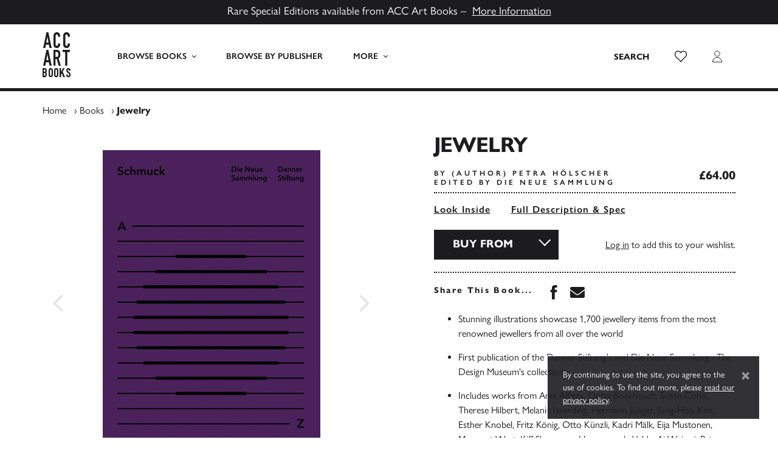

--- FILE ---
content_type: text/html; charset=UTF-8
request_url: https://www.accartbooks.com/uk/book/jewelry/
body_size: 20060
content:
<!doctype html>
<html lang="en-GB">
    <head>
        <meta charset="UTF-8">
        <meta name="viewport" content="width=device-width, initial-scale=1, shrink-to-fit=no">

        <meta name='robots' content='index, follow, max-image-preview:large, max-snippet:-1, max-video-preview:-1' />
	<style>img:is([sizes="auto" i], [sizes^="auto," i]) { contain-intrinsic-size: 3000px 1500px }</style>
	
	<!-- This site is optimized with the Yoast SEO plugin v26.1.1 - https://yoast.com/wordpress/plugins/seo/ -->
	<title>Jewelry - ACC Art Books UK</title>
	<meta name="description" content="Title: Jewelry, Pages: 520 Pages, Publish Date: 26th Mar 2020, Author: Petra Hölscher, Edited by Die Neue Sammlung, ISBN: 9783897905856. The jewellery collections of Danner Stiftung and Die Neue Sammlung - The Design Museum comprise 1,700 items of the most renowned jewellers from all over the word. Text in English and German.The jewellery collections of Danner Stiftung and Die Neue Sammlung - The Design Museum comprise 1,700 items of the most renowned jewelers from all over the word. Text in English and German." />
	<link rel="canonical" href="https://www.accartbooks.com/uk/book/jewelry/" />
	<meta property="og:locale" content="en_GB" />
	<meta property="og:type" content="article" />
	<meta property="og:title" content="Jewelry - ACC Art Books UK" />
	<meta property="og:description" content="Title: Jewelry, Pages: 520 Pages, Publish Date: 26th Mar 2020, Author: Petra Hölscher, Edited by Die Neue Sammlung, ISBN: 9783897905856. The jewellery collections of Danner Stiftung and Die Neue Sammlung - The Design Museum comprise 1,700 items of the most renowned jewellers from all over the word. Text in English and German.The jewellery collections of Danner Stiftung and Die Neue Sammlung - The Design Museum comprise 1,700 items of the most renowned jewelers from all over the word. Text in English and German." />
	<meta property="og:url" content="https://www.accartbooks.com/uk/book/jewelry/" />
	<meta property="og:site_name" content="ACC Art Books UK" />
	<meta property="article:publisher" content="https://www.facebook.com/ACCArtBooks/" />
	<meta property="article:modified_time" content="2024-03-22T19:33:42+00:00" />
	<meta property="og:image" content="https://www.accartbooks.com/app/uploads/books/9783897905856-04-1.jpg" />
	<meta property="og:image:width" content="716" />
	<meta property="og:image:height" content="1000" />
	<meta property="og:image:type" content="image/jpeg" />
	<meta name="twitter:card" content="summary_large_image" />
	<meta name="twitter:site" content="@accartbooks" />
	<meta name="twitter:label1" content="Estimated reading time" />
	<meta name="twitter:data1" content="1 minute" />
	<script type="application/ld+json" class="yoast-schema-graph">{"@context":"https://schema.org","@graph":[{"@type":"WebPage","@id":"https://www.accartbooks.com/uk/book/jewelry/","url":"https://www.accartbooks.com/uk/book/jewelry/","name":"Jewelry - ACC Art Books UK","isPartOf":{"@id":"https://www.accartbooks.com/uk/#website"},"primaryImageOfPage":{"@id":"https://www.accartbooks.com/uk/book/jewelry/#primaryimage"},"image":{"@id":"https://www.accartbooks.com/uk/book/jewelry/#primaryimage"},"thumbnailUrl":"https://www.accartbooks.com/app/uploads/books/9783897905856-04-1.jpg","datePublished":"2020-06-02T15:58:29+00:00","dateModified":"2024-03-22T19:33:42+00:00","description":"Title: Jewelry, Pages: 520 Pages, Publish Date: 26th Mar 2020, Author: Petra Hölscher, Edited by Die Neue Sammlung, ISBN: 9783897905856. The jewellery collections of Danner Stiftung and Die Neue Sammlung - The Design Museum comprise 1,700 items of the most renowned jewellers from all over the word. Text in English and German.The jewellery collections of Danner Stiftung and Die Neue Sammlung - The Design Museum comprise 1,700 items of the most renowned jewelers from all over the word. Text in English and German.","breadcrumb":{"@id":"https://www.accartbooks.com/uk/book/jewelry/#breadcrumb"},"inLanguage":"en-GB","potentialAction":[{"@type":"ReadAction","target":["https://www.accartbooks.com/uk/book/jewelry/"]}]},{"@type":"ImageObject","inLanguage":"en-GB","@id":"https://www.accartbooks.com/uk/book/jewelry/#primaryimage","url":"https://www.accartbooks.com/app/uploads/books/9783897905856-04-1.jpg","contentUrl":"https://www.accartbooks.com/app/uploads/books/9783897905856-04-1.jpg","width":716,"height":1000},{"@type":"BreadcrumbList","@id":"https://www.accartbooks.com/uk/book/jewelry/#breadcrumb","itemListElement":[{"@type":"ListItem","position":1,"name":"Home","item":"https://www.accartbooks.com/uk/"},{"@type":"ListItem","position":2,"name":"Books","item":"https://www.accartbooks.com/uk/books/"},{"@type":"ListItem","position":3,"name":"Jewelry"}]},{"@type":"WebSite","@id":"https://www.accartbooks.com/uk/#website","url":"https://www.accartbooks.com/uk/","name":"ACC Art Books UK","description":"One of the world’s leading publishers and distributors of books on the arts and visual culture","publisher":{"@id":"https://www.accartbooks.com/uk/#organization"},"potentialAction":[{"@type":"SearchAction","target":{"@type":"EntryPoint","urlTemplate":"https://www.accartbooks.com/uk/?s={search_term_string}"},"query-input":{"@type":"PropertyValueSpecification","valueRequired":true,"valueName":"search_term_string"}}],"inLanguage":"en-GB"},{"@type":"Organization","@id":"https://www.accartbooks.com/uk/#organization","name":"ACC Art Books UK","url":"https://www.accartbooks.com/uk/","logo":{"@type":"ImageObject","inLanguage":"en-GB","@id":"https://www.accartbooks.com/uk/#/schema/logo/image/","url":"https://www.accartbooks.com/app/uploads/2020/05/Acc-Logo.png","contentUrl":"https://www.accartbooks.com/app/uploads/2020/05/Acc-Logo.png","width":64,"height":100,"caption":"ACC Art Books UK"},"image":{"@id":"https://www.accartbooks.com/uk/#/schema/logo/image/"},"sameAs":["https://www.facebook.com/ACCArtBooks/","https://x.com/accartbooks"]}]}</script>
	<!-- / Yoast SEO plugin. -->


<link rel='dns-prefetch' href='//js.stripe.com' />
<link rel='dns-prefetch' href='//cdn.jsdelivr.net' />
<link rel='dns-prefetch' href='//use.typekit.net' />
<style id='classic-theme-styles-inline-css'>
/*! This file is auto-generated */
.wp-block-button__link{color:#fff;background-color:#32373c;border-radius:9999px;box-shadow:none;text-decoration:none;padding:calc(.667em + 2px) calc(1.333em + 2px);font-size:1.125em}.wp-block-file__button{background:#32373c;color:#fff;text-decoration:none}
</style>
<style id='global-styles-inline-css'>
:root{--wp--preset--aspect-ratio--square: 1;--wp--preset--aspect-ratio--4-3: 4/3;--wp--preset--aspect-ratio--3-4: 3/4;--wp--preset--aspect-ratio--3-2: 3/2;--wp--preset--aspect-ratio--2-3: 2/3;--wp--preset--aspect-ratio--16-9: 16/9;--wp--preset--aspect-ratio--9-16: 9/16;--wp--preset--color--black: #000000;--wp--preset--color--cyan-bluish-gray: #abb8c3;--wp--preset--color--white: #ffffff;--wp--preset--color--pale-pink: #f78da7;--wp--preset--color--vivid-red: #cf2e2e;--wp--preset--color--luminous-vivid-orange: #ff6900;--wp--preset--color--luminous-vivid-amber: #fcb900;--wp--preset--color--light-green-cyan: #7bdcb5;--wp--preset--color--vivid-green-cyan: #00d084;--wp--preset--color--pale-cyan-blue: #8ed1fc;--wp--preset--color--vivid-cyan-blue: #0693e3;--wp--preset--color--vivid-purple: #9b51e0;--wp--preset--gradient--vivid-cyan-blue-to-vivid-purple: linear-gradient(135deg,rgba(6,147,227,1) 0%,rgb(155,81,224) 100%);--wp--preset--gradient--light-green-cyan-to-vivid-green-cyan: linear-gradient(135deg,rgb(122,220,180) 0%,rgb(0,208,130) 100%);--wp--preset--gradient--luminous-vivid-amber-to-luminous-vivid-orange: linear-gradient(135deg,rgba(252,185,0,1) 0%,rgba(255,105,0,1) 100%);--wp--preset--gradient--luminous-vivid-orange-to-vivid-red: linear-gradient(135deg,rgba(255,105,0,1) 0%,rgb(207,46,46) 100%);--wp--preset--gradient--very-light-gray-to-cyan-bluish-gray: linear-gradient(135deg,rgb(238,238,238) 0%,rgb(169,184,195) 100%);--wp--preset--gradient--cool-to-warm-spectrum: linear-gradient(135deg,rgb(74,234,220) 0%,rgb(151,120,209) 20%,rgb(207,42,186) 40%,rgb(238,44,130) 60%,rgb(251,105,98) 80%,rgb(254,248,76) 100%);--wp--preset--gradient--blush-light-purple: linear-gradient(135deg,rgb(255,206,236) 0%,rgb(152,150,240) 100%);--wp--preset--gradient--blush-bordeaux: linear-gradient(135deg,rgb(254,205,165) 0%,rgb(254,45,45) 50%,rgb(107,0,62) 100%);--wp--preset--gradient--luminous-dusk: linear-gradient(135deg,rgb(255,203,112) 0%,rgb(199,81,192) 50%,rgb(65,88,208) 100%);--wp--preset--gradient--pale-ocean: linear-gradient(135deg,rgb(255,245,203) 0%,rgb(182,227,212) 50%,rgb(51,167,181) 100%);--wp--preset--gradient--electric-grass: linear-gradient(135deg,rgb(202,248,128) 0%,rgb(113,206,126) 100%);--wp--preset--gradient--midnight: linear-gradient(135deg,rgb(2,3,129) 0%,rgb(40,116,252) 100%);--wp--preset--font-size--small: 13px;--wp--preset--font-size--medium: 20px;--wp--preset--font-size--large: 36px;--wp--preset--font-size--x-large: 42px;--wp--preset--spacing--20: 0.44rem;--wp--preset--spacing--30: 0.67rem;--wp--preset--spacing--40: 1rem;--wp--preset--spacing--50: 1.5rem;--wp--preset--spacing--60: 2.25rem;--wp--preset--spacing--70: 3.38rem;--wp--preset--spacing--80: 5.06rem;--wp--preset--shadow--natural: 6px 6px 9px rgba(0, 0, 0, 0.2);--wp--preset--shadow--deep: 12px 12px 50px rgba(0, 0, 0, 0.4);--wp--preset--shadow--sharp: 6px 6px 0px rgba(0, 0, 0, 0.2);--wp--preset--shadow--outlined: 6px 6px 0px -3px rgba(255, 255, 255, 1), 6px 6px rgba(0, 0, 0, 1);--wp--preset--shadow--crisp: 6px 6px 0px rgba(0, 0, 0, 1);}:where(.is-layout-flex){gap: 0.5em;}:where(.is-layout-grid){gap: 0.5em;}body .is-layout-flex{display: flex;}.is-layout-flex{flex-wrap: wrap;align-items: center;}.is-layout-flex > :is(*, div){margin: 0;}body .is-layout-grid{display: grid;}.is-layout-grid > :is(*, div){margin: 0;}:where(.wp-block-columns.is-layout-flex){gap: 2em;}:where(.wp-block-columns.is-layout-grid){gap: 2em;}:where(.wp-block-post-template.is-layout-flex){gap: 1.25em;}:where(.wp-block-post-template.is-layout-grid){gap: 1.25em;}.has-black-color{color: var(--wp--preset--color--black) !important;}.has-cyan-bluish-gray-color{color: var(--wp--preset--color--cyan-bluish-gray) !important;}.has-white-color{color: var(--wp--preset--color--white) !important;}.has-pale-pink-color{color: var(--wp--preset--color--pale-pink) !important;}.has-vivid-red-color{color: var(--wp--preset--color--vivid-red) !important;}.has-luminous-vivid-orange-color{color: var(--wp--preset--color--luminous-vivid-orange) !important;}.has-luminous-vivid-amber-color{color: var(--wp--preset--color--luminous-vivid-amber) !important;}.has-light-green-cyan-color{color: var(--wp--preset--color--light-green-cyan) !important;}.has-vivid-green-cyan-color{color: var(--wp--preset--color--vivid-green-cyan) !important;}.has-pale-cyan-blue-color{color: var(--wp--preset--color--pale-cyan-blue) !important;}.has-vivid-cyan-blue-color{color: var(--wp--preset--color--vivid-cyan-blue) !important;}.has-vivid-purple-color{color: var(--wp--preset--color--vivid-purple) !important;}.has-black-background-color{background-color: var(--wp--preset--color--black) !important;}.has-cyan-bluish-gray-background-color{background-color: var(--wp--preset--color--cyan-bluish-gray) !important;}.has-white-background-color{background-color: var(--wp--preset--color--white) !important;}.has-pale-pink-background-color{background-color: var(--wp--preset--color--pale-pink) !important;}.has-vivid-red-background-color{background-color: var(--wp--preset--color--vivid-red) !important;}.has-luminous-vivid-orange-background-color{background-color: var(--wp--preset--color--luminous-vivid-orange) !important;}.has-luminous-vivid-amber-background-color{background-color: var(--wp--preset--color--luminous-vivid-amber) !important;}.has-light-green-cyan-background-color{background-color: var(--wp--preset--color--light-green-cyan) !important;}.has-vivid-green-cyan-background-color{background-color: var(--wp--preset--color--vivid-green-cyan) !important;}.has-pale-cyan-blue-background-color{background-color: var(--wp--preset--color--pale-cyan-blue) !important;}.has-vivid-cyan-blue-background-color{background-color: var(--wp--preset--color--vivid-cyan-blue) !important;}.has-vivid-purple-background-color{background-color: var(--wp--preset--color--vivid-purple) !important;}.has-black-border-color{border-color: var(--wp--preset--color--black) !important;}.has-cyan-bluish-gray-border-color{border-color: var(--wp--preset--color--cyan-bluish-gray) !important;}.has-white-border-color{border-color: var(--wp--preset--color--white) !important;}.has-pale-pink-border-color{border-color: var(--wp--preset--color--pale-pink) !important;}.has-vivid-red-border-color{border-color: var(--wp--preset--color--vivid-red) !important;}.has-luminous-vivid-orange-border-color{border-color: var(--wp--preset--color--luminous-vivid-orange) !important;}.has-luminous-vivid-amber-border-color{border-color: var(--wp--preset--color--luminous-vivid-amber) !important;}.has-light-green-cyan-border-color{border-color: var(--wp--preset--color--light-green-cyan) !important;}.has-vivid-green-cyan-border-color{border-color: var(--wp--preset--color--vivid-green-cyan) !important;}.has-pale-cyan-blue-border-color{border-color: var(--wp--preset--color--pale-cyan-blue) !important;}.has-vivid-cyan-blue-border-color{border-color: var(--wp--preset--color--vivid-cyan-blue) !important;}.has-vivid-purple-border-color{border-color: var(--wp--preset--color--vivid-purple) !important;}.has-vivid-cyan-blue-to-vivid-purple-gradient-background{background: var(--wp--preset--gradient--vivid-cyan-blue-to-vivid-purple) !important;}.has-light-green-cyan-to-vivid-green-cyan-gradient-background{background: var(--wp--preset--gradient--light-green-cyan-to-vivid-green-cyan) !important;}.has-luminous-vivid-amber-to-luminous-vivid-orange-gradient-background{background: var(--wp--preset--gradient--luminous-vivid-amber-to-luminous-vivid-orange) !important;}.has-luminous-vivid-orange-to-vivid-red-gradient-background{background: var(--wp--preset--gradient--luminous-vivid-orange-to-vivid-red) !important;}.has-very-light-gray-to-cyan-bluish-gray-gradient-background{background: var(--wp--preset--gradient--very-light-gray-to-cyan-bluish-gray) !important;}.has-cool-to-warm-spectrum-gradient-background{background: var(--wp--preset--gradient--cool-to-warm-spectrum) !important;}.has-blush-light-purple-gradient-background{background: var(--wp--preset--gradient--blush-light-purple) !important;}.has-blush-bordeaux-gradient-background{background: var(--wp--preset--gradient--blush-bordeaux) !important;}.has-luminous-dusk-gradient-background{background: var(--wp--preset--gradient--luminous-dusk) !important;}.has-pale-ocean-gradient-background{background: var(--wp--preset--gradient--pale-ocean) !important;}.has-electric-grass-gradient-background{background: var(--wp--preset--gradient--electric-grass) !important;}.has-midnight-gradient-background{background: var(--wp--preset--gradient--midnight) !important;}.has-small-font-size{font-size: var(--wp--preset--font-size--small) !important;}.has-medium-font-size{font-size: var(--wp--preset--font-size--medium) !important;}.has-large-font-size{font-size: var(--wp--preset--font-size--large) !important;}.has-x-large-font-size{font-size: var(--wp--preset--font-size--x-large) !important;}
:where(.wp-block-post-template.is-layout-flex){gap: 1.25em;}:where(.wp-block-post-template.is-layout-grid){gap: 1.25em;}
:where(.wp-block-columns.is-layout-flex){gap: 2em;}:where(.wp-block-columns.is-layout-grid){gap: 2em;}
:root :where(.wp-block-pullquote){font-size: 1.5em;line-height: 1.6;}
</style>
<style id='woocommerce-inline-inline-css'>
.woocommerce form .form-row .required { visibility: visible; }
</style>
<link rel='stylesheet' id='wpecpp-css' href='https://www.accartbooks.com/app/plugins/wp-ecommerce-paypal/assets/css/wpecpp.css' media='all' />
<link rel='stylesheet' id='adobe-fonts-css' href='https://use.typekit.net/prg0vth.css' media='all' />
<link rel='stylesheet' id='main-css' href='https://www.accartbooks.com/app/themes/acc/assets/_sv7yhq/css/main.min.css' media='all' />
<script src="https://www.accartbooks.com/uk/wp-includes/js/jquery/jquery.min.js" id="jquery-core-js"></script>
<link rel="https://api.w.org/" href="https://www.accartbooks.com/uk/wp-json/" /><link rel="alternate" title="JSON" type="application/json" href="https://www.accartbooks.com/uk/wp-json/wp/v2/product/13468" /><link rel='shortlink' href='https://www.accartbooks.com/uk/?p=13468' />
<link rel="alternate" title="oEmbed (JSON)" type="application/json+oembed" href="https://www.accartbooks.com/uk/wp-json/oembed/1.0/embed?url=https%3A%2F%2Fwww.accartbooks.com%2Fuk%2Fbook%2Fjewelry%2F" />
<link rel="alternate" title="oEmbed (XML)" type="text/xml+oembed" href="https://www.accartbooks.com/uk/wp-json/oembed/1.0/embed?url=https%3A%2F%2Fwww.accartbooks.com%2Fuk%2Fbook%2Fjewelry%2F&#038;format=xml" />
	<!-- Global site tag (gtag.js) - Google Analytics -->
	<script async src="https://www.googletagmanager.com/gtag/js?id=UA-103064307-1"></script>
	<script>
	window.dataLayer = window.dataLayer || [];
	function gtag(){dataLayer.push(arguments);}
	gtag('js', new Date());

	gtag('config', 'UA-103064307-1');
	</script>	<!-- Google Tag Manager -->
	<script>(function(w,d,s,l,i){w[l]=w[l]||[];w[l].push({'gtm.start':
	new Date().getTime(),event:'gtm.js'});var f=d.getElementsByTagName(s)[0],
	j=d.createElement(s),dl=l!='dataLayer'?'&l='+l:'';j.async=true;j.src=
	'https://www.googletagmanager.com/gtm.js?id='+i+dl;f.parentNode.insertBefore(j,f);
	})(window,document,'script','dataLayer','GTM-PTRBNG9');</script>
	<!-- End Google Tag Manager -->	<noscript><style>.woocommerce-product-gallery{ opacity: 1 !important; }</style></noscript>
	<style>.recentcomments a{display:inline !important;padding:0 !important;margin:0 !important;}</style><link rel="icon" href="https://www.accartbooks.com/app/uploads/2020/01/cropped-ACC-Art-Books-Favicon-500x500.png" sizes="32x32" />
<link rel="icon" href="https://www.accartbooks.com/app/uploads/2020/01/cropped-ACC-Art-Books-Favicon-500x500.png" sizes="192x192" />
<link rel="apple-touch-icon" href="https://www.accartbooks.com/app/uploads/2020/01/cropped-ACC-Art-Books-Favicon-500x500.png" />
<meta name="msapplication-TileImage" content="https://www.accartbooks.com/app/uploads/2020/01/cropped-ACC-Art-Books-Favicon-500x500.png" />
    </head>

    <body class="wp-singular product-template-default single single-product postid-13468 wp-theme-acc wp-child-theme-acc-artbooks-uk theme-acc woocommerce woocommerce-page woocommerce-no-js www product-jewelry">
        	<!-- Google Tag Manager (noscript) -->
	<noscript><iframe src="https://www.googletagmanager.com/ns.html?id=GTM-PTRBNG9"
	height="0" width="0" style="display:none;visibility:hidden"></iframe></noscript>
	<!-- End Google Tag Manager (noscript) -->
        <div style="display:none;"><svg xmlns="http://www.w3.org/2000/svg" xmlns:xlink="http://www.w3.org/1999/xlink"><symbol viewBox="0 0 46 74" id="acc-logo" xmlns="http://www.w3.org/2000/svg"><g fill="#1C1C1E" fill-rule="nonzero"><path d="M7.945 7.506h.077l1.742 9.428h-3.55l1.731-9.428zM6.477 0L1 26h3.538l1.041-5.596h4.831L11.45 26H15L9.523 0H6.477zM29 20.066a6.343 6.343 0 01-.42 2.218 6.171 6.171 0 01-1.145 1.875 5.643 5.643 0 01-1.722 1.353 4.708 4.708 0 01-2.101.488 7.129 7.129 0 01-1.964-.288 4.665 4.665 0 01-1.796-.988 5.318 5.318 0 01-1.323-1.852 7.063 7.063 0 01-.526-2.906V5.891c-.005-.8.13-1.594.4-2.34.515-1.413 1.56-2.537 2.888-3.106A5.448 5.448 0 0123.538 0a5.26 5.26 0 012.164.444 5.255 5.255 0 011.733 1.264 5.947 5.947 0 011.145 1.93c.282.786.424 1.621.42 2.462v1.431h-3.403v-1.22a3.133 3.133 0 00-.567-1.874 1.795 1.795 0 00-1.534-.788c-.668-.093-1.326.237-1.68.843a4.895 4.895 0 00-.41 2.163V19.7c-.033.652.105 1.3.4 1.874.373.538.99.825 1.617.755a2.17 2.17 0 00.714-.134c.26-.08.5-.22.704-.41.226-.218.402-.487.514-.787.146-.4.214-.826.2-1.254V18.48h3.403L29 20.066zM45 20.066a6.342 6.342 0 01-.42 2.218 6.171 6.171 0 01-1.145 1.875 5.77 5.77 0 01-1.723 1.353A4.71 4.71 0 0139.61 26a7.132 7.132 0 01-1.965-.288 4.778 4.778 0 01-1.807-.988 5.458 5.458 0 01-1.27-1.863A7.055 7.055 0 0134 19.966V5.89c-.005-.799.13-1.593.4-2.34a5.422 5.422 0 011.134-1.863A5.32 5.32 0 0137.279.444a5.54 5.54 0 012.258-.443 5.262 5.262 0 012.164.443 5.256 5.256 0 011.734 1.265 5.947 5.947 0 011.145 1.93c.282.786.424 1.621.42 2.462v1.431h-3.404v-1.22a3.133 3.133 0 00-.567-1.875 1.795 1.795 0 00-1.534-.787c-.668-.093-1.326.237-1.68.843a4.894 4.894 0 00-.41 2.163V19.7c-.02.656.132 1.305.44 1.874.375.538.99.825 1.619.755.243-.004.484-.05.714-.134.26-.08.5-.22.704-.41.226-.218.402-.487.515-.787.145-.4.213-.826.2-1.254V18.48H45v1.586zM7.945 36.506h.077l1.742 9.44h-3.55l1.731-9.44zM6.477 29L1 55h3.538l1.041-5.596h4.831L11.45 55H15L9.523 29H6.477zM18 29h5.38c3.917 0 5.875 2.533 5.875 7.598a10.732 10.732 0 01-.641 3.895c-.464 1.116-1.254 2.032-2.245 2.608L30 55h-3.538L23.36 43.902H21.34V55H18V29zm3.341 11.617h1.904c.483.027.964-.07 1.407-.282.335-.165.616-.436.807-.78.198-.391.327-.82.382-1.264a16.18 16.18 0 000-3.466 3.594 3.594 0 00-.413-1.287 1.897 1.897 0 00-.87-.779 3.614 3.614 0 00-1.51-.26h-1.707v8.118zM33 29v3.51h4.198V55h3.615V32.51H45V29zM4.424 64.572c-.32.372-.804.564-1.294.514h-.807v-3.83h.732c.492-.06.985.106 1.337.452.276.412.407.902.371 1.395a2.62 2.62 0 01-.34 1.47zm-2.1 2.613h.784c.3-.008.598.038.88.136.194.077.36.208.478.378.128.188.208.404.234.63.045.315.067.635.063.954.017.328.017.658 0 .986a1.665 1.665 0 01-.212.724 1.056 1.056 0 01-.488.462 1.992 1.992 0 01-.923.178h-.817v-4.448zm4.243-1.962c.135-.24.232-.498.286-.766.07-.346.102-.697.096-1.05v-.534a5.005 5.005 0 00-.202-1.438 3.4 3.4 0 00-1.804-2.109 4.392 4.392 0 00-1.76-.325H0v14.982h2.95a3.974 3.974 0 003.076-1.049 4.498 4.498 0 00.965-3.074v-.818a4.156 4.156 0 00-.36-1.91 2.359 2.359 0 00-.934-1.049c.151-.104.297-.216.435-.336a2.84 2.84 0 00.477-.577l-.042.053zM14.681 62.692v7.645c.043.347-.069.696-.305.951-.237.256-.574.391-.92.37a1.279 1.279 0 01-.878-.32 1.277 1.277 0 01-.358-1.032v-7.614c-.035-.38.096-.757.358-1.032a1.33 1.33 0 01.878-.32c.319-.007.629.107.868.32.262.275.393.652.357 1.032m1.96-1.6a3.343 3.343 0 00-1.94-1.836 3.418 3.418 0 00-4.441 1.837 3.947 3.947 0 00-.255 1.599v7.645c-.011.553.093 1.101.306 1.61.19.43.464.816.807 1.135a3.56 3.56 0 003.635.691 3.598 3.598 0 001.123-.691c.35-.316.628-.702.817-1.135a3.967 3.967 0 00.306-1.61v-7.645a3.946 3.946 0 00-.306-1.6M23.731 62.673v7.656c.043.348-.069.697-.306.953a1.158 1.158 0 01-.92.37 1.279 1.279 0 01-.879-.32 1.28 1.28 0 01-.357-1.034v-7.625c-.035-.38.095-.758.357-1.033a1.33 1.33 0 01.88-.32c.318-.008.628.107.868.32.262.275.392.653.357 1.033m1.962-1.601a3.346 3.346 0 00-1.941-1.84 3.508 3.508 0 00-2.514 0 3.609 3.609 0 00-1.124.683c-.343.327-.617.72-.807 1.157a3.954 3.954 0 00-.306 1.601v7.656a3.975 3.975 0 00.306 1.612c.19.43.464.817.807 1.137a3.546 3.546 0 004.772 0 3.45 3.45 0 00.807-1.137c.213-.51.317-1.059.306-1.612v-7.656a3.954 3.954 0 00-.306-1.601M33.78 59l-3.183 6.334V59H28v15h2.597v-4.506l1.08-1.839L34.228 74H37l-3.807-8.96L36.424 59zM45.997 63.556v-1.144a3.466 3.466 0 00-.235-1.239 3.712 3.712 0 00-.694-1.05 3.43 3.43 0 00-1.111-.818 3.205 3.205 0 00-1.387-.304 3.424 3.424 0 00-1.55.336c-.423.202-.796.5-1.091.87a3.84 3.84 0 00-.663 1.313 5.271 5.271 0 00-.215 1.522 4.49 4.49 0 001.612 3.148c.418.326.969.777 1.886 1.49.918.714 1.204 1.218 1.204 1.963v.882a1.76 1.76 0 01-.173.63.868.868 0 01-.378.367 1.492 1.492 0 01-.724.136 1.065 1.065 0 01-1.02-.398 1.584 1.584 0 01-.295-.956v-.776H39v.902a3.606 3.606 0 001 2.55c.316.32.69.574 1.101.746a3.6 3.6 0 001.387.273 3.83 3.83 0 001.663-.336 2.833 2.833 0 001.101-.924c.283-.406.484-.866.592-1.354.12-.582.17-1.178.153-1.773 0-1.298-.56-2.529-1.53-3.359-.643-.504-1.979-1.532-2.458-1.942a2.338 2.338 0 01-.653-1.91c.027-.192.09-.377.184-.545.09-.153.216-.28.367-.368.184-.105.392-.156.602-.147a1.01 1.01 0 01.969.462c.205.347.307.748.295 1.155v.598h2.224z"/></g></symbol><symbol viewBox="0 0 320 512" id="caret-down" xmlns="http://www.w3.org/2000/svg"><path d="M31.3 192h257.3c17.8 0 26.7 21.5 14.1 34.1L174.1 354.8c-7.8 7.8-20.5 7.8-28.3 0L17.2 226.1C4.6 213.5 13.5 192 31.3 192z"/></symbol><symbol viewBox="0 0 192 512" id="caret-left" xmlns="http://www.w3.org/2000/svg"><path d="M192 127.338v257.324c0 17.818-21.543 26.741-34.142 14.142L29.196 270.142c-7.81-7.81-7.81-20.474 0-28.284l128.662-128.662c12.599-12.6 34.142-3.676 34.142 14.142z"/></symbol><symbol viewBox="0 0 192 512" id="caret-right" xmlns="http://www.w3.org/2000/svg"><path d="M0 384.662V127.338c0-17.818 21.543-26.741 34.142-14.142l128.662 128.662c7.81 7.81 7.81 20.474 0 28.284L34.142 398.804C21.543 411.404 0 402.48 0 384.662z"/></symbol><symbol viewBox="0 0 320 512" id="caret-up" xmlns="http://www.w3.org/2000/svg"><path d="M288.662 352H31.338c-17.818 0-26.741-21.543-14.142-34.142l128.662-128.662c7.81-7.81 20.474-7.81 28.284 0l128.662 128.662c12.6 12.599 3.676 34.142-14.142 34.142z"/></symbol><symbol viewBox="0 0 6 8" id="chevron" xmlns="http://www.w3.org/2000/svg"><path d="M1 8l4-4-4-4" stroke="#1C1C1E" fill="none" fill-rule="evenodd"/></symbol><symbol viewBox="0 0 12 12" id="clock" xmlns="http://www.w3.org/2000/svg"><g transform="translate(1 1)" stroke="#1C1C1E" fill="none" fill-rule="evenodd"><circle cx="5" cy="5" r="5"/><path d="M5 5.5V2.095M5 5h2.456"/></g></symbol><symbol viewBox="0 0 14 13" id="close" xmlns="http://www.w3.org/2000/svg"><g stroke="#1C1C1E" fill="none" fill-rule="evenodd" opacity=".5"><path d="M12.785.896L1.215 12.467M1.215.896l11.57 11.571"/></g></symbol><symbol viewBox="0 0 60 30" id="flag-uk" xmlns="http://www.w3.org/2000/svg"><clipPath id="aia"><path d="M0 0v30h60V0z"/></clipPath><clipPath id="aib"><path d="M30 15h30v15zv15H0zH0V0zV0h30z"/></clipPath><g clip-path="url(#aia)"><path d="M0 0v30h60V0z" fill="#012169"/><path d="M0 0l60 30m0-30L0 30" stroke="#fff" stroke-width="6"/><path d="M0 0l60 30m0-30L0 30" clip-path="url(#aib)" stroke="#C8102E" stroke-width="4"/><path d="M30 0v30M0 15h60" stroke="#fff" stroke-width="10"/><path d="M30 0v30M0 15h60" stroke="#C8102E" stroke-width="6"/></g></symbol><symbol viewBox="0 0 7410 3900" id="flag-us" xmlns="http://www.w3.org/2000/svg"><path fill="#b22234" d="M0 0h7410v3900H0z"/><path d="M0 450h7410m0 600H0m0 600h7410m0 600H0m0 600h7410m0 600H0" stroke="#fff" stroke-width="300"/><path fill="#3c3b6e" d="M0 0h2964v2100H0z"/><g fill="#fff"><g id="ajd"><g id="ajc"><g id="aje"><g id="ajb"><path id="aja" d="M247 90l70.534 217.082-184.66-134.164h228.253L176.466 307.082z"/><use xlink:href="#aja" y="420"/><use xlink:href="#aja" y="840"/><use xlink:href="#aja" y="1260"/></g><use xlink:href="#aja" y="1680"/></g><use xlink:href="#ajb" x="247" y="210"/></g><use xlink:href="#ajc" x="494"/></g><use xlink:href="#ajd" x="988"/><use xlink:href="#ajc" x="1976"/><use xlink:href="#aje" x="2470"/></g></symbol><symbol viewBox="0 0 1792 1792" id="icon-angle-left" xmlns="http://www.w3.org/2000/svg"><path d="M1203 544q0 13-10 23L800 960l393 393q10 10 10 23t-10 23l-50 50q-10 10-23 10t-23-10L631 983q-10-10-10-23t10-23l466-466q10-10 23-10t23 10l50 50q10 10 10 23z"/></symbol><symbol viewBox="0 0 1792 1792" id="icon-angle-right" xmlns="http://www.w3.org/2000/svg"><path d="M1171 960q0 13-10 23l-466 466q-10 10-23 10t-23-10l-50-50q-10-10-10-23t10-23l393-393-393-393q-10-10-10-23t10-23l50-50q10-10 23-10t23 10l466 466q10 10 10 23z"/></symbol><symbol viewBox="0 0 352 512" id="icon-close" xmlns="http://www.w3.org/2000/svg"><path d="M242.72 256l100.07-100.07c12.28-12.28 12.28-32.19 0-44.48l-22.24-22.24c-12.28-12.28-32.19-12.28-44.48 0L176 189.28 75.93 89.21c-12.28-12.28-32.19-12.28-44.48 0L9.21 111.45c-12.28 12.28-12.28 32.19 0 44.48L109.28 256 9.21 356.07c-12.28 12.28-12.28 32.19 0 44.48l22.24 22.24c12.28 12.28 32.2 12.28 44.48 0L176 322.72l100.07 100.07c12.28 12.28 32.2 12.28 44.48 0l22.24-22.24c12.28-12.28 12.28-32.19 0-44.48L242.72 256z"/></symbol><symbol clip-rule="evenodd" fill-rule="evenodd" stroke-linecap="round" stroke-linejoin="round" stroke-miterlimit="1" viewBox="0 0 32 32" id="icon-external-link" xmlns="http://www.w3.org/2000/svg"><path fill="none" d="M0 0h32v32H0z"/><path d="M27.98 2.99a1 1 0 00-.111.01h-7.87a1 1 0 100 2h5.586L13.292 17.293a1 1 0 101.415 1.414L27 6.414V12a1 1 0 102 0V4.127a1 1 0 00-1.02-1.137z" clip-rule="nonzero" color="#000" fill-rule="nonzero" style="font-feature-settings:normal;font-variant-alternates:normal;font-variant-caps:normal;font-variant-ligatures:normal;font-variant-numeric:normal;font-variant-position:normal;isolation:auto;mix-blend-mode:normal;shape-padding:0;text-decoration-color:#000;text-decoration-line:none;text-decoration-style:solid;text-indent:0;text-orientation:mixed;text-transform:none;white-space:normal"/><path d="M14 7c-2.496 0-4.382-.004-5.885.166-1.503.17-2.706.527-3.566 1.389s-1.214 2.062-1.383 3.564C2.997 13.621 3 15.507 3 18c0 2.494-.002 4.38.17 5.883.172 1.503.534 2.704 1.396 3.564.863.86 2.064 1.218 3.565 1.387S11.514 29 14 29c2.486 0 4.368.001 5.87-.17 1.5-.17 2.703-.53 3.565-1.39s1.221-2.063 1.393-3.565S25 20.49 25 18a1 1 0 10-2 0c0 2.487-.009 4.343-.158 5.649-.15 1.306-.425 1.982-.82 2.377-.396.394-1.072.67-2.378.818S16.484 27 14 27c-2.485 0-4.339-.007-5.645-.154-1.306-.148-1.982-.421-2.377-.815s-.67-1.07-.82-2.377S5 20.492 5 18s.005-4.349.152-5.656c.147-1.308.421-1.983.813-2.375.392-.392 1.067-.667 2.375-.815C9.648 9.007 11.505 9 14 9a1 1 0 100-2z" clip-rule="nonzero" color="#000" fill-rule="nonzero" style="font-feature-settings:normal;font-variant-alternates:normal;font-variant-caps:normal;font-variant-ligatures:normal;font-variant-numeric:normal;font-variant-position:normal;isolation:auto;mix-blend-mode:normal;shape-padding:0;text-decoration-color:#000;text-decoration-line:none;text-decoration-style:solid;text-indent:0;text-orientation:mixed;text-transform:none;white-space:normal"/></symbol><symbol viewBox="0 0 20 19" id="icon-heart" xmlns="http://www.w3.org/2000/svg"><path d="M18.383 1.617A5.634 5.634 0 0014.468.01a5.46 5.46 0 00-2.51.607A5.39 5.39 0 0010 2.277 5.391 5.391 0 008.043.616 5.46 5.46 0 005.532.01c-1.5 0-2.925.628-3.915 1.607A5.553 5.553 0 000 5.52c0 1.032.22 2.033.49 2.787.133.374.336.78.606 1.192.273.417.521.766.734 1.042.213.277.516.623.925 1.022a42.43 42.43 0 002.096 1.915c.563.49.965.854 1.223 1.085.253.226.617.574 1.096 1.032a16.933 16.933 0 012.351 2.755.557.557 0 00.479.266.572.572 0 00.5-.266c.43-.646.928-1.306 1.51-1.958a24.509 24.509 0 011.468-1.532c.397-.37.966-.885 1.703-1.542.455-.407.819-.713 1.064-.936.244-.224.563-.532.957-.926.394-.393.705-.732.926-1.01.226-.286.464-.63.734-1.043.55-.843.79-1.51.989-2.447.099-.467.149-.947.149-1.436 0-1.5-.628-2.926-1.617-3.904zm.34 4.99c-.205 1.18-.821 2.337-1.85 3.478-.45.498-1.275 1.29-2.48 2.362-.624.556-1.127 1.01-1.52 1.372-.384.351-.855.827-1.416 1.425A17.935 17.935 0 0010 17a20.34 20.34 0 00-1.51-1.724 33.514 33.514 0 00-1.352-1.34c-.33-.298-.832-.742-1.52-1.351l-.735-.649-.67-.606a9.791 9.791 0 01-.66-.639c-.14-.157-.33-.361-.563-.617a5.484 5.484 0 01-.532-.66c-.244-.372-.659-.929-.809-1.393l-.244-.755c-.179-.55-.234-1.117-.234-1.745 0-1.191.425-2.213 1.276-3.053C3.31 1.617 4.33 1.19 5.532 1.19c.84 0 1.617.224 2.33.681a4.308 4.308 0 011.617 1.82c.103.22.277.329.521.329.245 0 .434-.102.543-.33a4.307 4.307 0 013.925-2.5c1.203 0 2.224.426 3.075 1.266.851.84 1.277 1.862 1.277 3.064 0 .372-.036.734-.097 1.085z"/></symbol><symbol viewBox="0 0 20 19" id="icon-heart-filled" xmlns="http://www.w3.org/2000/svg"><path class="heart-stroke" d="M18.383 1.617A5.634 5.634 0 0014.468.01a5.46 5.46 0 00-2.51.607A5.39 5.39 0 0010 2.277 5.391 5.391 0 008.043.616 5.46 5.46 0 005.532.01c-1.5 0-2.925.628-3.915 1.607A5.553 5.553 0 000 5.52c0 1.032.22 2.033.49 2.787.133.374.336.78.606 1.192.273.417.521.766.734 1.042.213.277.516.623.925 1.022a42.43 42.43 0 002.096 1.915c.563.49.965.854 1.223 1.085.253.226.617.574 1.096 1.032a16.933 16.933 0 012.351 2.755.557.557 0 00.479.266.572.572 0 00.5-.266c.43-.646.928-1.306 1.51-1.958a24.509 24.509 0 011.468-1.532c.397-.37.966-.885 1.703-1.542.455-.407.819-.713 1.064-.936.244-.224.563-.532.957-.926.394-.393.705-.732.926-1.01.226-.286.464-.63.734-1.043.55-.843.79-1.51.989-2.447.099-.467.149-.947.149-1.436 0-1.5-.628-2.926-1.617-3.904zm.34 4.99c-.205 1.18-.821 2.337-1.85 3.478-.45.498-1.275 1.29-2.48 2.362-.624.556-1.127 1.01-1.52 1.372-.384.351-.855.827-1.416 1.425A17.935 17.935 0 0010 17a20.34 20.34 0 00-1.51-1.724 33.514 33.514 0 00-1.352-1.34c-.33-.298-.832-.742-1.52-1.351l-.735-.649-.67-.606a9.791 9.791 0 01-.66-.639c-.14-.157-.33-.361-.563-.617a5.484 5.484 0 01-.532-.66c-.244-.372-.659-.929-.809-1.393l-.244-.755c-.179-.55-.234-1.117-.234-1.745 0-1.191.425-2.213 1.276-3.053C3.31 1.617 4.33 1.19 5.532 1.19c.84 0 1.617.224 2.33.681a4.308 4.308 0 011.617 1.82c.103.22.277.329.521.329.245 0 .434-.102.543-.33a4.307 4.307 0 013.925-2.5c1.203 0 2.224.426 3.075 1.266.851.84 1.277 1.862 1.277 3.064 0 .372-.036.734-.097 1.085z" fill="#1C1C1E"/><path class="heart-fill" d="M18.723 6.606c-.205 1.18-.821 2.338-1.85 3.479-.45.498-1.275 1.29-2.48 2.362-.624.556-1.127 1.01-1.52 1.372-.384.351-.855.827-1.416 1.425A17.935 17.935 0 0010 17a20.34 20.34 0 00-1.51-1.724 33.514 33.514 0 00-1.352-1.34c-.33-.298-.832-.742-1.52-1.351l-.735-.649-.67-.606a9.791 9.791 0 01-.66-.639c-.14-.157-.33-.361-.563-.617a5.484 5.484 0 01-.532-.66c-.244-.372-.659-.929-.809-1.393l-.244-.755c-.179-.55-.234-1.117-.234-1.745 0-1.191.425-2.213 1.276-3.053C3.31 1.617 4.33 1.19 5.532 1.19c.84 0 1.617.224 2.33.681a4.308 4.308 0 011.617 1.82c.103.22.277.329.521.329.245 0 .434-.102.543-.33a4.307 4.307 0 013.925-2.5c1.203 0 2.224.426 3.075 1.266.851.84 1.277 1.862 1.277 3.064 0 .372-.036.734-.097 1.085z" fill="#D0021B"/></symbol><symbol viewBox="0 0 50 50" id="icon-menu" xmlns="http://www.w3.org/2000/svg"><path d="M0 3.3h50v6.2H0zM0 21.9h50v6.2H0zM0 40.4h50v6.2H0z"/></symbol><symbol viewBox="0 0 18 21" id="icon-profile" xmlns="http://www.w3.org/2000/svg"><path d="M9 12a8 8 0 018 8h0H1a8 8 0 018-8zM9 1a4.5 4.5 0 110 9 4.5 4.5 0 010-9z" stroke="#1C1C1E" fill="none" fill-rule="evenodd"/></symbol><symbol viewBox="0 0 20 20" id="icon-search" xmlns="http://www.w3.org/2000/svg"><path d="M19.825 18.98l-4.86-4.86a8.493 8.493 0 002.093-5.592C17.058 3.823 13.23 0 8.53 0 3.825 0 .002 3.827.002 8.528c0 4.7 3.827 8.527 8.528 8.527 2.137 0 4.093-.789 5.592-2.093l4.86 4.86c.116.116.27.178.422.178a.6.6 0 00.421-1.02zM1.195 8.528c0-4.045 3.29-7.33 7.33-7.33 4.045 0 7.33 3.29 7.33 7.33s-3.285 7.335-7.33 7.335c-4.04 0-7.33-3.29-7.33-7.335z"/></symbol><symbol viewBox="0 0 11 14" id="marker" xmlns="http://www.w3.org/2000/svg"><path d="M5.5 13.646c3.034-3.956 4.552-6.773 4.552-8.448a4.552 4.552 0 10-9.104 0c0 1.675 1.518 4.492 4.552 8.448z" stroke="#1C1C1E" fill="none" fill-rule="evenodd"/></symbol><symbol viewBox="0 0 512 512" id="social-email" xmlns="http://www.w3.org/2000/svg"><path d="M502.3 190.8c3.9-3.1 9.7-.2 9.7 4.7V400c0 26.5-21.5 48-48 48H48c-26.5 0-48-21.5-48-48V195.6c0-5 5.7-7.8 9.7-4.7 22.4 17.4 52.1 39.5 154.1 113.6 21.1 15.4 56.7 47.8 92.2 47.6 35.7.3 72-32.8 92.3-47.6 102-74.1 131.6-96.3 154-113.7zM256 320c23.2.4 56.6-29.2 73.4-41.4 132.7-96.3 142.8-104.7 173.4-128.7 5.8-4.5 9.2-11.5 9.2-18.9v-19c0-26.5-21.5-48-48-48H48C21.5 64 0 85.5 0 112v19c0 7.4 3.4 14.3 9.2 18.9 30.6 23.9 40.7 32.4 173.4 128.7 16.8 12.2 50.2 41.8 73.4 41.4z"/></symbol><symbol viewBox="0 0 14 31" id="social-facebook" xmlns="http://www.w3.org/2000/svg"><path d="M9.315 7.404c0-.39.018-.692.055-.905.036-.214.118-.424.246-.632.128-.207.334-.35.62-.43.285-.079.665-.118 1.14-.118h2.588V.124H9.826c-2.395 0-4.114.57-5.16 1.71C3.623 2.974 3.1 4.654 3.1 6.874v3.128H0v5.195h3.1V30.27h6.215V15.197h4.138L14 10.002H9.315V7.404z"/></symbol><symbol viewBox="0 0 31 30" id="social-instagram" xmlns="http://www.w3.org/2000/svg"><path d="M15.5 3c4.07 0 4.554.015 6.162.085 4.132.18 6.062 2.063 6.25 6C27.986 10.628 28 11.092 28 15c0 3.91-.015 4.372-.088 5.915-.189 3.933-2.114 5.82-6.25 6-1.608.07-2.089.085-6.162.085-4.07 0-4.554-.015-6.161-.085-4.142-.182-6.062-2.073-6.25-6.002C3.015 19.37 3 18.908 3 15c0-3.908.017-4.37.089-5.915.19-3.936 2.114-5.82 6.25-6C10.947 3.014 11.429 3 15.5 3zm0-3c-4.21 0-4.737.017-6.39.09C3.481.34.353 3.363.094 8.815.018 10.416 0 10.926 0 15s.018 4.585.093 6.185c.258 5.447 3.382 8.475 9.016 8.725 1.654.073 2.181.09 6.391.09s4.738-.017 6.391-.09c5.624-.25 8.76-3.273 9.015-8.725.076-1.6.094-2.111.094-6.185s-.018-4.584-.093-6.184c-.253-5.442-3.38-8.475-9.015-8.725C20.238.017 19.71 0 15.5 0zm0 7C11.358 7 8 10.582 8 15c0 4.417 3.358 8 7.5 8 4.142 0 7.5-3.582 7.5-8s-3.358-8-7.5-8zm0 14a5.5 5.5 0 110-11 5.5 5.5 0 010 11zm7.501-16a2 2 0 100 4.002A2 2 0 0023 5z"/></symbol><symbol viewBox="0 0 448 512" id="social-linkedin" xmlns="http://www.w3.org/2000/svg"><path d="M100.3 480H7.4V180.9h92.9V480zM53.8 140.1C24.1 140.1 0 115.5 0 85.8 0 56.1 24.1 32 53.8 32c29.7 0 53.8 24.1 53.8 53.8 0 29.7-24.1 54.3-53.8 54.3zM448 480h-92.7V334.4c0-34.7-.7-79.2-48.3-79.2-48.3 0-55.7 37.7-55.7 76.7V480h-92.8V180.9h89.1v40.8h1.3c12.4-23.5 42.7-48.3 87.9-48.3 94 0 111.3 61.9 111.3 142.3V480z"/></symbol><symbol viewBox="0 0 384 512" id="social-pinterest" xmlns="http://www.w3.org/2000/svg"><path d="M204 6.5C101.4 6.5 0 74.9 0 185.6 0 256 39.6 296 63.6 296c9.9 0 15.6-27.6 15.6-35.4 0-9.3-23.7-29.1-23.7-67.8 0-80.4 61.2-137.4 140.4-137.4 68.1 0 118.5 38.7 118.5 109.8 0 53.1-21.3 152.7-90.3 152.7-24.9 0-46.2-18-46.2-43.8 0-37.8 26.4-74.4 26.4-113.4 0-66.2-93.9-54.2-93.9 25.8 0 16.8 2.1 35.4 9.6 50.7-13.8 59.4-42 147.9-42 209.1 0 18.9 2.7 37.5 4.5 56.4 3.4 3.8 1.7 3.4 6.9 1.5 50.4-69 48.6-82.5 71.4-172.8 12.3 23.4 44.1 36 69.3 36 106.2 0 153.9-103.5 153.9-196.8C384 71.3 298.2 6.5 204 6.5z"/></symbol><symbol viewBox="0 0 2859 3333" shape-rendering="geometricPrecision" text-rendering="geometricPrecision" image-rendering="optimizeQuality" fill-rule="evenodd" clip-rule="evenodd" id="social-tiktok" xmlns="http://www.w3.org/2000/svg"><path d="M2081 0c55 473 319 755 778 785v532c-266 26-499-61-770-225v995c0 1264-1378 1659-1932 753-356-583-138-1606 1004-1647v561c-87 14-180 36-265 65-254 86-398 247-358 531 77 544 1075 705 992-358V1h551z"/></symbol><symbol fill="none" viewBox="0 0 1200 1227" id="social-twitter" xmlns="http://www.w3.org/2000/svg"><path d="M714.163 519.284L1160.89 0h-105.86L667.137 450.887 357.328 0H0l468.492 681.821L0 1226.37h105.866l409.625-476.152 327.181 476.152H1200L714.137 519.284h.026zM569.165 687.828l-47.468-67.894-377.686-540.24h162.604l304.797 435.991 47.468 67.894 396.2 566.721H892.476L569.165 687.854v-.026z" fill="currentColor"/></symbol><symbol viewBox="0 0 576 512" id="social-youtube" xmlns="http://www.w3.org/2000/svg"><path d="M549.655 124.083c-6.281-23.65-24.787-42.276-48.284-48.597C458.781 64 288 64 288 64S117.22 64 74.629 75.486c-23.497 6.322-42.003 24.947-48.284 48.597-11.412 42.867-11.412 132.305-11.412 132.305s0 89.438 11.412 132.305c6.281 23.65 24.787 41.5 48.284 47.821C117.22 448 288 448 288 448s170.78 0 213.371-11.486c23.497-6.321 42.003-24.171 48.284-47.821 11.412-42.867 11.412-132.305 11.412-132.305s0-89.438-11.412-132.305zm-317.51 213.508V175.185l142.739 81.205-142.739 81.201z"/></symbol><symbol viewBox="0 0 22 22" id="wishlist-tooltip" xmlns="http://www.w3.org/2000/svg"><g fill="#1C1C1E" fill-rule="nonzero"><path d="M11 .5C5.201.5.5 5.201.5 11S5.201 21.5 11 21.5 21.5 16.799 21.5 11 16.799.5 11 .5zm0 1a9.5 9.5 0 110 19 9.5 9.5 0 010-19z"/><path d="M11.614 13.443c0-.574.065-1.008.195-1.302.13-.294.414-.653.851-1.077.602-.583 1.002-1.025 1.2-1.326.198-.3.297-.692.297-1.175 0-.798-.27-1.453-.81-1.966-.54-.513-1.259-.769-2.157-.769-.97 0-1.734.3-2.29.9-.556.598-.834 1.39-.834 2.375h1.217c.023-.593.116-1.046.28-1.36.292-.566.819-.848 1.58-.848.615 0 1.056.164 1.322.492.267.328.4.715.4 1.162 0 .319-.09.626-.273.923-.1.168-.233.33-.397.485l-.547.54c-.524.515-.863.972-1.018 1.37-.155.4-.233.925-.233 1.576h1.217zM11.73 16v-1.422h-1.36V16h1.36z"/></g></symbol></svg></div>

        <header class="header">
            
            <div class="notifications"><p>Rare Special Editions available from ACC Art Books &#8211;  <a href="https://www.accartbooks.com/uk/blog/company-news/rare-special-editions-from-acc-art-books/">More Information</a></p>
</div>
            <nav class="header__navbar">
                <div class="container-fluid">
                    <div class="row">
                        <a class="header__logo" href="https://www.accartbooks.com/uk"><svg><use xlink:href="#acc-logo"></use></svg><span class="sr-only">ACC Art Books UK</span></a>

                        <div class="header__menu"><ul id="menu-main-menu" class="main-menu"><!DOCTYPE html PUBLIC "-//W3C//DTD HTML 4.0 Transitional//EN" "http://www.w3.org/TR/REC-html40/loose.dtd">
<html><body><li id="menu-item-212" class="menu--books menu-item menu-item-type-post_type menu-item-object-page menu-item-has-children current_page_parent menu-item-212"><a href="https://www.accartbooks.com/uk/books/">Browse Books</a>
<div class="sub-menu"><ul class="container-fluid sub-menu__list">
	<li id="menu-item-210" class="menu__section menu-item menu-item-type-post_type menu-item-object-page menu-item-has-children menu-item-210"><strong class="menu__section-heading">Categories</strong>
	<ul class="sub-sub-menu">
		<li id="menu-item-271" class="menu__view-more menu-item menu-item-type-post_type menu-item-object-page current_page_parent menu-item-271"><a href="https://www.accartbooks.com/uk/books/">View All Books</a></li>
		<li id="menu-item-15054" class="menu-item menu-item-type-taxonomy menu-item-object-product_cat menu-item-15054"><a href="https://www.accartbooks.com/uk/books/category/architecture-landscape-design/">Architecture &amp; Landscape Design</a></li>
		<li id="menu-item-15055" class="menu-item menu-item-type-taxonomy menu-item-object-product_cat menu-item-15055"><a href="https://www.accartbooks.com/uk/books/category/art/">Art</a></li>
		<li id="menu-item-15057" class="menu-item menu-item-type-taxonomy menu-item-object-product_cat menu-item-15057"><a href="https://www.accartbooks.com/uk/books/category/cars-transport/">Cars &amp; Transport</a></li>
		<li id="menu-item-15058" class="menu-item menu-item-type-taxonomy menu-item-object-product_cat menu-item-15058"><a href="https://www.accartbooks.com/uk/books/category/childrens-books/">Children&rsquo;s Books</a></li>
		<li id="menu-item-53996" class="menu-item menu-item-type-taxonomy menu-item-object-product_cat menu-item-53996"><a href="https://www.accartbooks.com/uk/books/category/decorative-arts/">Decorative Arts</a></li>
		<li id="menu-item-15059" class="menu-item menu-item-type-taxonomy menu-item-object-product_cat menu-item-15059"><a href="https://www.accartbooks.com/uk/books/category/design/">Design</a></li>
		<li id="menu-item-15060" class="menu-item menu-item-type-taxonomy menu-item-object-product_cat menu-item-15060"><a href="https://www.accartbooks.com/uk/books/category/fashion-textiles/">Fashion &amp; Textiles</a></li>
		<li id="menu-item-15061" class="menu-item menu-item-type-taxonomy menu-item-object-product_cat menu-item-15061"><a href="https://www.accartbooks.com/uk/books/category/food-drink/">Food &amp; Drink</a></li>
		<li id="menu-item-33693" class="menu-item menu-item-type-taxonomy menu-item-object-product_cat menu-item-33693"><a href="https://www.accartbooks.com/uk/books/category/gift-stationery/">Gift &amp; Stationery</a></li>
		<li id="menu-item-53997" class="menu-item menu-item-type-taxonomy menu-item-object-product_cat menu-item-53997"><a href="https://www.accartbooks.com/uk/books/category/history/">History</a></li>
		<li id="menu-item-15064" class="menu-item menu-item-type-taxonomy menu-item-object-product_cat menu-item-15064"><a href="https://www.accartbooks.com/uk/books/category/interiors/">Interiors</a></li>
		<li id="menu-item-15065" class="menu-item menu-item-type-taxonomy menu-item-object-product_cat current-product-ancestor current-menu-parent current-product-parent menu-item-15065"><a href="https://www.accartbooks.com/uk/books/category/jewellery-watches/">Jewellery &amp; Watches</a></li>
		<li id="menu-item-15066" class="menu-item menu-item-type-taxonomy menu-item-object-product_cat menu-item-15066"><a href="https://www.accartbooks.com/uk/books/category/music/">Music</a></li>
		<li id="menu-item-53998" class="menu-item menu-item-type-taxonomy menu-item-object-product_cat menu-item-53998"><a href="https://www.accartbooks.com/uk/books/category/natural-world/">Natural World</a></li>
		<li id="menu-item-15067" class="menu-item menu-item-type-taxonomy menu-item-object-product_cat menu-item-15067"><a href="https://www.accartbooks.com/uk/books/category/photography/">Photography</a></li>
		<li id="menu-item-53999" class="menu-item menu-item-type-taxonomy menu-item-object-product_cat menu-item-53999"><a href="https://www.accartbooks.com/uk/books/category/reference/">Reference</a></li>
		<li id="menu-item-54000" class="menu-item menu-item-type-taxonomy menu-item-object-product_cat menu-item-54000"><a href="https://www.accartbooks.com/uk/books/category/sport-recreation/">Sport &amp; Recreation</a></li>
		<li id="menu-item-15068" class="menu-item menu-item-type-taxonomy menu-item-object-product_cat menu-item-15068"><a href="https://www.accartbooks.com/uk/books/category/travel/">Travel</a></li>
	</ul>
</li>
	<li id="menu-item-211" class="menu__section menu-item menu-item-type-post_type menu-item-object-page menu-item-has-children menu-item-211"><strong class="menu__section-heading">Series</strong>
	<ul class="sub-sub-menu">
		<li id="menu-item-272" class="menu__view-more menu-item menu-item-type-post_type menu-item-object-page menu-item-272"><a href="https://www.accartbooks.com/uk/books/series/">View All Series</a></li>
	</ul>
</li>
	<li id="menu-item-268" class="menu__section menu-item menu-item-type-custom menu-item-object-custom menu-item-has-children menu-item-268"><strong class="menu__section-heading">Latest Releases</strong>
	<ul class="sub-sub-menu">
		<li id="menu-item-269" class="menu-item menu-item-type-custom menu-item-object-custom menu-item-269"><a href="/uk/books/?orderby=publication_date">Latest Releases</a></li>
		<li id="menu-item-282" class="menu__widget menu-item menu-item-type-custom menu-item-object-custom menu-item-282"><div id="block-4" class="widget widget_block"><a class="menu-widget__link" href="https://www.accartbooks.com/uk/our-books/our-catalogue/"><img decoding="async" class="img-fluid" src="https://www.accartbooks.com/app/uploads/2024/04/WidgetCatalogues.jpg" alt=""></a></div></li>
	</ul>
</li>
</ul></div>
</li>
<li id="menu-item-213" class="menu--publishers menu-item menu-item-type-post_type menu-item-object-page menu-item-213"><a href="https://www.accartbooks.com/uk/books/publishers/">Browse by Publisher</a></li>
<li id="menu-item-13014" class="menu--about menu-item menu-item-type-post_type menu-item-object-page menu-item-has-children menu-item-13014"><a href="https://www.accartbooks.com/uk/about/about-us/">More</a>
<div class="sub-menu"><ul class="container-fluid sub-menu__list">
	<li id="menu-item-170" class="menu__section menu-item menu-item-type-custom menu-item-object-custom menu-item-has-children menu-item-170"><strong class="menu__section-heading">More</strong>
	<ul class="sub-sub-menu">
		<li id="menu-item-47" class="menu-item menu-item-type-post_type menu-item-object-page menu-item-47"><a href="https://www.accartbooks.com/uk/about/about-us/">About Us</a></li>
		<li id="menu-item-225" class="menu-item menu-item-type-post_type menu-item-object-page menu-item-225"><a href="https://www.accartbooks.com/uk/blog/">News</a></li>
		<li id="menu-item-11902" class="menu-item menu-item-type-taxonomy menu-item-object-category menu-item-11902"><a href="https://www.accartbooks.com/uk/blog/press/">In The Media</a></li>
		<li id="menu-item-219" class="menu-item menu-item-type-post_type menu-item-object-page menu-item-219"><a href="https://www.accartbooks.com/uk/faqs/">FAQs</a></li>
	</ul>
</li>
	<li id="menu-item-48" class="menu__section menu-item menu-item-type-post_type menu-item-object-page menu-item-has-children menu-item-48"><strong class="menu__section-heading">Our Books</strong>
	<ul class="sub-sub-menu">
		<li id="menu-item-36511" class="menu-item menu-item-type-post_type menu-item-object-page menu-item-36511"><a href="https://www.accartbooks.com/uk/our-books/books-we-publish/">Published by ACC Art Books</a></li>
		<li id="menu-item-36513" class="menu-item menu-item-type-custom menu-item-object-custom menu-item-36513"><a href="https://www.accartbooks.com/uk/books/">Distributed by ACC Art Books</a></li>
		<li id="menu-item-51" class="menu-item menu-item-type-post_type menu-item-object-page menu-item-51"><a href="https://www.accartbooks.com/uk/our-books/corporate-publishing/">Corporate Publishing</a></li>
		<li id="menu-item-49" class="menu-item menu-item-type-post_type menu-item-object-page menu-item-49"><a href="https://www.accartbooks.com/uk/our-books/our-catalogue/">Catalogues and more</a></li>
		<li id="menu-item-42315" class="menu-item menu-item-type-post_type menu-item-object-page menu-item-42315"><a href="https://www.accartbooks.com/uk/our-books/arts-bibliographic-subscription-service/">Arts Bibliographic Subscription Service</a></li>
	</ul>
</li>
	<li id="menu-item-232" class="menu__section menu-item menu-item-type-custom menu-item-object-custom menu-item-has-children menu-item-232"><strong class="menu__section-heading">What&rsquo;s On</strong>
	<ul class="sub-sub-menu">
		<li id="menu-item-48205" class="menu-item menu-item-type-post_type menu-item-object-page menu-item-48205"><a href="https://www.accartbooks.com/uk/shows-exhibitions/events/">Author Events</a></li>
		<li id="menu-item-48204" class="menu-item menu-item-type-post_type menu-item-object-page menu-item-48204"><a href="https://www.accartbooks.com/uk/shows-exhibitions/exhibitions/">Exhibitions</a></li>
	</ul>
</li>
	<li id="menu-item-66" class="menu__section menu-item menu-item-type-post_type menu-item-object-page menu-item-has-children menu-item-66"><strong class="menu__section-heading">Contact</strong>
	<ul class="sub-sub-menu">
		<li id="menu-item-302" class="menu-item menu-item-type-post_type menu-item-object-page menu-item-302"><a href="https://www.accartbooks.com/uk/contact/">Main Contact</a></li>
		<li id="menu-item-68" class="menu-item menu-item-type-post_type menu-item-object-page menu-item-68"><a href="https://www.accartbooks.com/uk/contact/our-directory/">Our Directory</a></li>
		<li id="menu-item-69" class="menu-item menu-item-type-post_type menu-item-object-page menu-item-69"><a href="https://www.accartbooks.com/uk/contact/representatives-and-agents/">Representatives and Agents</a></li>
		<li id="menu-item-313" class="menu__social menu-item menu-item-type-custom menu-item-object-custom menu-item-313"><ul class="accsocial-icons"><li><a href="https://www.facebook.com/ACCArtBooks/" target="_blank" rel="noopener"><svg><use xlink:href="#social-facebook"></use></svg><span class="sr-only">facebook</span></a></li><li><a href="https://twitter.com/accartbooks/" target="_blank" rel="noopener"><svg><use xlink:href="#social-twitter"></use></svg><span class="sr-only">twitter</span></a></li><li><a href="https://www.instagram.com/accartbooks_/" target="_blank" rel="noopener"><svg><use xlink:href="#social-instagram"></use></svg><span class="sr-only">instagram</span></a></li><li><a href="https://www.pinterest.co.uk/accartbooks/" target="_blank" rel="noopener"><svg><use xlink:href="#social-pinterest"></use></svg><span class="sr-only">pinterest</span></a></li><li><a href="https://www.youtube.com/@accartbooks5427%20%20" target="_blank" rel="noopener"><svg><use xlink:href="#social-youtube"></use></svg><span class="sr-only">youtube</span></a></li><li><a href="https://www.tiktok.com/@accartbooks" target="_blank" rel="noopener"><svg><use xlink:href="#social-tiktok"></use></svg><span class="sr-only">tiktok</span></a></li></ul></li>
	</ul>
</li>
	<li id="menu-item-284" class="menu__widget menu-item menu-item-type-custom menu-item-object-custom menu-item-284"><div id="block-3" class="widget widget_block"><a class="menu-widget__link" href="https://www.accartbooks.com/uk/our-books/our-catalogue/"><img decoding="async" class="img-fluid" src="https://www.accartbooks.com/app/uploads/2024/04/WidgetCatalogues-2.jpg" alt=""></a></div></li>
</ul></div>
</li>
<script>(function(){function c(){var b=a.contentDocument||a.contentWindow.document;if(b){var d=b.createElement('script');d.innerHTML="window.__CF$cv$params={r:'9c24ec7b5ed3845c',t:'MTc2OTE0NjQ4NQ=='};var a=document.createElement('script');a.src='/cdn-cgi/challenge-platform/scripts/jsd/main.js';document.getElementsByTagName('head')[0].appendChild(a);";b.getElementsByTagName('head')[0].appendChild(d)}}if(document.body){var a=document.createElement('iframe');a.height=1;a.width=1;a.style.position='absolute';a.style.top=0;a.style.left=0;a.style.border='none';a.style.visibility='hidden';document.body.appendChild(a);if('loading'!==document.readyState)c();else if(window.addEventListener)document.addEventListener('DOMContentLoaded',c);else{var e=document.onreadystatechange||function(){};document.onreadystatechange=function(b){e(b);'loading'!==document.readyState&&(document.onreadystatechange=e,c())}}}})();</script></body></html>
</ul></div>
                        <div class="header__icon-links">
                            <a class="header__icon-link search" href="https://www.accartbooks.com/uk/books/" data-toggle="modal" data-target="#search-books-modal" aria-label="Search the site">
                                <svg><use xlink:href="#icon-search"></use></svg>
                                <span class="search__text">Search</span>
                            </a>

                            <div class="dropdown dropdown--wishlist js-wishlist-dropdown show">
                                <a class="header__icon-link" data-wishlist-count="" href="https://www.accartbooks.com/uk/my-account/wishlist/" role="button" id="wishlist-menu" data-toggle="dropdown" aria-haspopup="true" aria-expanded="false">
                                    <svg><use xlink:href="#icon-heart"></use></svg>
                                    <svg><use xlink:href="#icon-heart-filled"></use></svg>
                                    <span class="sr-only">Wish List</span>
                                </a>

                                <div class="dropdown-menu dropdown-menu-right" aria-labelledby="wishlist-menu">
                                                                                                                        <li class="dropdown-item">Please <a href="https://www.accartbooks.com/uk/my-account/">log-in</a> to create and manage your wish list.</li>
                                                                                                            </div>
                            </div>

                            <a class="header__icon-link" href="https://www.accartbooks.com/uk/my-account/"><svg><use xlink:href="#icon-profile"></use></svg><span class="sr-only">Login</span></a>
                            <button class="btn header__icon-link toggle-main-menu js-toggle-main-menu">
                                <span class="toggle-main-menu__inner"></span>
                                <span class="sr-only">Menu</span>
                            </button>
                        </div>
                    </div>
                </div>
            </nav>
        </header>

        <div class="wrapper">

	
					
			
<main>
    <section class="acc-product">
        
        <div class="container-fluid">
            <nav class="breadcrumbs"><span><span><a href="https://www.accartbooks.com/uk/">Home</a></span> › <span><a href="https://www.accartbooks.com/uk/books/">Books</a></span> › <span class="breadcrumb_last" aria-current="page">Jewelry</span></span></nav>
            <div class="row">
                <div class="acc-product__panel acc-product__panel--images">
                                            <div class="slider bookslider-images">
                            <div><img class="img-fluid" data-lazy="https://www.accartbooks.com/app/uploads/books/9783897905856-04-1.jpg" alt="Horizontal lines, A Z, Schmuck Die Neue Sammlung Danner Stiftung in black font on purple cover" /></div><div><img class="img-fluid" data-lazy="https://www.accartbooks.com/app/uploads/books/9783897905856-28-3.jpg" alt="Horizontal lines, A Z, Schmuck Die Neue Sammlung Danner Stiftung in black font on purple cover" /></div><div><img class="img-fluid" data-lazy="https://www.accartbooks.com/app/uploads/books/9783897905856-28-4.jpg" alt="Horizontal lines, A Z, Schmuck Die Neue Sammlung Danner Stiftung in black font on purple cover" /></div><div><img class="img-fluid" data-lazy="https://www.accartbooks.com/app/uploads/books/9783897905856-28-5.jpg" alt="Horizontal lines, A Z, Schmuck Die Neue Sammlung Danner Stiftung in black font on purple cover" /></div>                        </div>
                        <div class="slider bookslider-nav">
                            <div><img class="img-fluid" src="https://www.accartbooks.com/app/uploads/books/9783897905856-04-1.jpg" height="50" width="50" alt="Horizontal lines, A Z, Schmuck Die Neue Sammlung Danner Stiftung in black font on purple cover" /></div><div><img class="img-fluid" src="https://www.accartbooks.com/app/uploads/books/9783897905856-28-3-220x280.jpg" height="50" width="50" alt="Horizontal lines, A Z, Schmuck Die Neue Sammlung Danner Stiftung in black font on purple cover" /></div><div><img class="img-fluid" src="https://www.accartbooks.com/app/uploads/books/9783897905856-28-4-220x280.jpg" height="50" width="50" alt="Horizontal lines, A Z, Schmuck Die Neue Sammlung Danner Stiftung in black font on purple cover" /></div><div><img class="img-fluid" src="https://www.accartbooks.com/app/uploads/books/9783897905856-28-5-220x280.jpg" height="50" width="50" alt="Horizontal lines, A Z, Schmuck Die Neue Sammlung Danner Stiftung in black font on purple cover" /></div>                        </div>
                                    </div>

                <div class="acc-product__panel acc-product__panel--overview">
                    <h1 class="acc-product__title">Jewelry</h1>
                    
                    <div class="acc-product__author-price">
                                                    <h3 class="acc-product__author">By (author) Petra Hölscher<br />Edited by Die Neue Sammlung</h3>
                        
                        <p class="acc-product__main-price">&pound;64.00</p>
                    </div>

                    <nav class="acc-product__navigation">
                                                    <a href="#" data-scroll-to=".acc-product__panel--look-inside" data-scroll-offset="100">Look Inside</a>
                                                <a href="#" data-scroll-to=".acc-product__panel--description" data-scroll-offset="100">Full Description &amp; Spec</a>
                                            </nav>

                    <div class="acc-product__actions">
                                                                                    <div class="acc-product__shop-links dropdown">
                                    <button class="btn btn--primary dropdown-toggle" type="button" id="shop-links-button" data-toggle="dropdown" aria-haspopup="true" aria-expanded="false">Buy From</button>
                                    <div class="dropdown-menu" aria-labelledby="shop-links-button">
                                        <a class="dropdown-item" data-ga-label="Amazon UK" href="https://www.amazon.co.uk/isbn-search/s?k=9783897905856&tag=accartbooks05-21" rel="nofollow noopener" target="_blank">Amazon UK <svg><use xlink:href="#icon-external-link"></use></svg></a><a class="dropdown-item" data-ga-label="Bookshop UK" href="https://uk.bookshop.org/books?keywords=9783897905856" rel="nofollow noopener" target="_blank">Bookshop UK <svg><use xlink:href="#icon-external-link"></use></svg></a><a class="dropdown-item" data-ga-label="Hive" href="https://www.hive.co.uk/Search/Keyword?keyword=9783897905856" rel="nofollow noopener" target="_blank">Hive <svg><use xlink:href="#icon-external-link"></use></svg></a><a class="dropdown-item" data-ga-label="Paperback Shop" href="https://www.pbshop.store/SearchM?q=9783897905856" rel="nofollow noopener" target="_blank">Paperback Shop <svg><use xlink:href="#icon-external-link"></use></svg></a><a class="dropdown-item" data-ga-label="Waterstones" href="https://www.waterstones.com/book/9783897905856" rel="nofollow noopener" target="_blank">Waterstones <svg><use xlink:href="#icon-external-link"></use></svg></a>                                    </div>
                                </div>
                                                    
                            <div class="product__wishlist">
                                <a href="https://www.accartbooks.com/uk/my-account/">Log in</a> to add this to your wishlist.                                                            </div>
                                                </div>

                    <div class="acc-product__sharing">
                        Share This Book...
                        <ul>
                            <li><a href="https://www.facebook.com/sharer/sharer.php?u=https%3A%2F%2Fwww.accartbooks.com%2Fuk%2Fbook%2Fjewelry%2F" rel="nofollow noopener"><svg><use xlink:href="#social-facebook"></use></svg><span class="sr-only">Share this book on Facebook</span></a></li>
                            <li><a href="mailto:?body=Jewelry%0D%0Dhttps://www.accartbooks.com/uk/book/jewelry/" rel="nofollow noopener"><svg><use xlink:href="#social-email"></use></svg><span class="sr-only">Share this book via Email</span></a></li>
                        </ul>
                    </div>

                    <div class="acc-product__summary">
                        <ul><li>Stunning illustrations showcase 1,700 jewellery items from the most renowned jewellers from all over the world</li>
<li>First publication of the Danner Stiftung's and Die Neue Sammlung - The Design Museum's collections</li>
<li>Includes works from Anni Albers, Onno Boekhoudt, Susan Cohn, Therese Hilbert, Melanie Isverding, Hermann J&uuml;nger, Jung-Hoo Kim, Esther Knobel, Fritz K&ouml;nig, Otto K&uuml;nzli, Kadri M&auml;lk, Eija Mustonen, Margaret West, Kiff Slemmons, Henry van de Velde, Ai Weiwei, Petra Zimmermann</li></ul>
                                            </div>
                </div>
            </div>

            <div class="product-columns row">
                <div class="product-columns__column product-columns__column--first">
                    
                    <div class="acc-product__panel acc-product__panel--description">
                        <div class="block__title block__title-underlined">Full Description</div>

                        <p>The Danner Rotunde, the jewellery room in the Pinakothek der Moderne, Munich, was opened in 2004. Ambitious activities by the Danner-Stiftung and Die Neue Sammlung &#8211; The Design Museum, with the support of renowned jewellery artists such as Hermann J&uuml;nger, Otto K&uuml;nzli and Peter Skubic, bore the fruit of two globally renowned jewellery collections. Today these comprise far in excess of 1,700 jewellery items, presented in pictures for the first time in this synopsis. Interviews with the creative minds behind these two unique collections in the field of studio jewellery enable insights into a previously unknown history, and an illustrated chronology arrives at astonishing results. Biographies on more than 300 jewellery artists also present those who have been virtually forgotten today. An indispensable compendium on the subject of contemporary jewellery art.</p>
<p>Text in English and German.</p>

                        
                                            </div>

                    
                                            <div class="acc-product__panel acc-product__panel--look-inside">
                            <div class="block__title block__title-underlined">Look Inside</div>
                            <iframe class="b-lazy" data-src="//e.issuu.com/embed.html?d=jewelry_blad&u=accpublishinggroup&hideIssuuLogo=true" width="100%" height="400" scrolling="auto" frameborder="0" title="Look Inside: Jewelry"></iframe>
                        </div>
                                    </div>

                <div class="product-columns__column product-columns__column--second">
                    <div class="acc-product__panel acc-product__panel--specifications">
                        <div class="block__title block__title-underlined">Specifications</div>
                        <dl>
                                                                                            <dt>Publisher</dt><dd><a href="https://www.accartbooks.com/uk/books/publisher/arnoldsche-art-publishers/">Arnoldsche Art Publishers</a></dd>
                                                        <dt>ISBN</dt><dd>9783897905856</dd>

                                                            <dt>Published</dt><dd>26th Mar 2020</dd>
                            
                                                            <dt>Binding</dt><dd>Hardback</dd>
                                                                                        <dt>Territory</dt><dd>UK, US, Eastern Europe, France, Benelux, Japan, South Korea, Africa, South America & Ireland exclusive. South Africa, N&M East, China non-exclusive</dd>
                                                                                        <dt>Size</dt>
                                                                    <dd>275 mm x 210 mm</dd>
                                                                                                                        <dt>Pages</dt><dd>520 Pages</dd>
                                                                                        <dt>Illustrations</dt><dd>1200 color</dd>
                                                                                </dl>

                        <div class="acc-product__buttons">
                            <a class="btn btn--primary datasheet" data-ga-label="Jewelry - Information Sheet" href="https://www.accartbooks.com/uk/book/jewelry/datasheet/" target="_blank" rel="nofollow noopener">Download Information Sheet</a>
                                                    </div>
                    </div>
                </div>
            </div>


        </div>
    </section>

    
    
 
    <section class="block block--cta has-2-ctas">
        <div class="container--block">
            <div class="row">

                                                        <div class="col">
                        <div style="--cta-overlay-colour: #1C1C1E" class="b-lazy block--cta__cta cta--has-link"  data-src="https://www.accartbooks.com/app/uploads/2020/06/Exhibitions-template-TEAL.jpg">
                            
                            <div class="block--cta__content">
                                <h3 class="block--cta__title">Distributed by ACC Art Books</h3>
                                <div  class="block--cta__subtitle"></div>

                                                                    <div class="block--cta__link_label"><span class="btn btn--primary">View All</span></div>
                                                            </div>

                                                            <a class="block--cta__link" href="https://www.accartbooks.com/uk/books/" target=""><span class="sr-only">View All</span></a>
                                                    </div>
                    </div>
                                                        <div class="col">
                        <div style="--cta-overlay-colour: #1C1C1E" class="b-lazy block--cta__cta cta--has-link"  data-src="https://www.accartbooks.com/app/uploads/2020/06/Exhibitions-template-TEAL.jpg">
                            
                            <div class="block--cta__content">
                                <h3 class="block--cta__title">Our Catalogues</h3>
                                <div  class="block--cta__subtitle"></div>

                                                                    <div class="block--cta__link_label"><span class="btn btn--primary">Our Catalogues</span></div>
                                                            </div>

                                                            <a class="block--cta__link" href="https://www.accartbooks.com/uk/our-books/our-catalogue/" target=""><span class="sr-only">Our Catalogues</span></a>
                                                    </div>
                    </div>
                            </div>
        </div>
    </section>

    

<section class="block block--books-recently-viewed">
    <div class="container--block">
        <div class="block--books-recently-viewed__title block__title block__title-underlined">Recently Viewed</div>

        
                    <p>Please <a href="https://www.accartbooks.com/uk/my-account/">log-in</a> or <a href="https://www.accartbooks.com/uk/my-account/">create an account</a> to see your recent items.</p>
        
        
    </div>
</section>
</main>

		
	
	

        </div>

        <footer class="footer">
            <div class="container-fluid">
                <div class="row footer__widgets">

                    <div class="footer__widget footer__widget--1">
                        <aside id="nav_menu-2" class="widget widget_nav_menu"><strong class="widget-title">Information</strong><div class="menu-footer-container"><ul id="menu-footer-1" class="menu"><!DOCTYPE html PUBLIC "-//W3C//DTD HTML 4.0 Transitional//EN" "http://www.w3.org/TR/REC-html40/loose.dtd">
<html><body><li class="menu-item menu-item-type-post_type menu-item-object-page menu-item-14"><a href="https://www.accartbooks.com/uk/about/about-us/">About ACC Art Books</a></li>
<li class="menu-item menu-item-type-custom menu-item-object-custom menu-item-26164"><a href="/uk/faqs?openfaq=how-can-i-submit-a-book-to-be-published">For Publishers</a></li>
<li class="menu-item menu-item-type-custom menu-item-object-custom menu-item-26165"><a href="/uk/faqs?openfaq=how-can-i-submit-a-book-to-be-published">For Authors</a></li>
<li class="menu-item menu-item-type-post_type menu-item-object-page menu-item-11925"><a href="https://www.accartbooks.com/uk/environmental-policy/">Environmental Policy</a></li>
<li class="menu-item menu-item-type-post_type menu-item-object-page menu-item-11944"><a href="https://www.accartbooks.com/uk/shipping-and-delivery/">Shipping and Delivery</a></li>
<li class="menu-item menu-item-type-post_type menu-item-object-page menu-item-privacy-policy menu-item-10"><a rel="privacy-policy" href="https://www.accartbooks.com/uk/privacy-policy/">Privacy Policy</a></li>
<li class="menu-item menu-item-type-post_type menu-item-object-page menu-item-11"><a href="https://www.accartbooks.com/uk/terms-conditions/">Terms &amp; Conditions</a></li>
</body></html>
</ul></div></aside><aside id="custom_html-2" class="widget_text widget widget_custom_html"><div class="textwidget custom-html-widget"><img class="flag b-lazy" src=[data-uri] width="44" height="23" data-src="/app/uploads/2020/03/united-states-of-america-flag-xs.png" alt="US Flag"><a href="/us/">Visit our US Site</a></div></aside><aside id="custom_html-3" class="widget_text widget widget_custom_html"><div class="textwidget custom-html-widget"><a href="https://imagespublishing.com/uk/" target="_blank">Visit Images Publishing</a></div></aside>                    </div>

                    <div class="footer__widget footer__widget--2">
                        <aside id="text-2" class="widget widget_text"><strong class="widget-title">Contact Us</strong>			<div class="textwidget"><p>Tel: +44 (0) 1394 389950<br />
Fax: +44 (0) 1394 389999<br />
Email: <a href="mailto:uksales@accartbooks.com">uksales@accartbooks.com</a></p>
<p>ACC Art Books<br />
Riverside House, Dock Lane, Melton<br />
Woodbridge, Suffolk, IP12 1PE</p>
</div>
		</aside>                    </div>

                    <div class="footer__widget footer__widget--3">
                        <aside id="text-3" class="widget widget_text"><strong class="widget-title">Join Our Mailing List</strong>			<div class="textwidget">
<div class="wpcf7 no-js" id="wpcf7-f165-o1" lang="en-GB" dir="ltr" data-wpcf7-id="165">
<div class="screen-reader-response"><p role="status" aria-live="polite" aria-atomic="true"></p> <ul></ul></div>
<form action="/uk/book/jewelry/#wpcf7-f165-o1" method="post" class="wpcf7-form init cmonitor-ext-0.4.67" aria-label="Contact form" novalidate="novalidate" data-status="init">
<fieldset class="hidden-fields-container"><input type="hidden" name="_wpcf7" value="165" /><input type="hidden" name="_wpcf7_version" value="6.1.2" /><input type="hidden" name="_wpcf7_locale" value="en_GB" /><input type="hidden" name="_wpcf7_unit_tag" value="wpcf7-f165-o1" /><input type="hidden" name="_wpcf7_container_post" value="0" /><input type="hidden" name="_wpcf7_posted_data_hash" value="" />
</fieldset>
<div class="newsletter-form">
   <p>Get the latest news and release information from ACC Art Books</p>

   <div><label class="sr-only" for="newsletter-email">Name</label><span class="wpcf7-form-control-wrap" data-name="newsletter-email"><input size="40" maxlength="400" class="wpcf7-form-control wpcf7-email wpcf7-validates-as-required wpcf7-text wpcf7-validates-as-email form-control" id="newsletter-email" aria-required="true" aria-invalid="false" placeholder="Enter email address" value="" type="email" name="newsletter-email" /></span><input class="wpcf7-form-control wpcf7-submit has-spinner btn btn--secondary" type="submit" value="Join Now" /></div>

   <p class="note"><a href="/uk/privacy-policy">Mailing List Privacy Policy</a></p>
</div><div class="wpcf7-response-output" aria-hidden="true"></div><p style="display: none !important"><span class="wpcf7-form-control-wrap referer-page"><input type="text" name="referer-page" value="http://Direct%20Visit" data-value="http://Direct%20Visit" size="40" class="wpcf7-form-control wpcf7-text referer-page" aria-invalid="false"></span></p>
<!-- campaignmonitor extension by Renzo Johnson -->
</form>
</div>

</div>
		</aside>
                                                    <ul class="accsocial-icons">
                                                                    <li>
                                        <a href="https://www.facebook.com/ACCArtBooks/" target="_blank" rel="noopener">
                                            <svg><use xlink:href="#social-facebook"></use></svg>
                                            <span class="sr-only">Find us on facebook</span>
                                        </a>
                                    </li>
                                                                    <li>
                                        <a href="https://twitter.com/accartbooks/" target="_blank" rel="noopener">
                                            <svg><use xlink:href="#social-twitter"></use></svg>
                                            <span class="sr-only">Find us on twitter</span>
                                        </a>
                                    </li>
                                                                    <li>
                                        <a href="https://www.instagram.com/accartbooks_/" target="_blank" rel="noopener">
                                            <svg><use xlink:href="#social-instagram"></use></svg>
                                            <span class="sr-only">Find us on instagram</span>
                                        </a>
                                    </li>
                                                                    <li>
                                        <a href="https://www.pinterest.co.uk/accartbooks/" target="_blank" rel="noopener">
                                            <svg><use xlink:href="#social-pinterest"></use></svg>
                                            <span class="sr-only">Find us on pinterest</span>
                                        </a>
                                    </li>
                                                                    <li>
                                        <a href="https://www.youtube.com/@accartbooks5427  " target="_blank" rel="noopener">
                                            <svg><use xlink:href="#social-youtube"></use></svg>
                                            <span class="sr-only">Find us on youtube</span>
                                        </a>
                                    </li>
                                                                    <li>
                                        <a href="https://www.tiktok.com/@accartbooks" target="_blank" rel="noopener">
                                            <svg><use xlink:href="#social-tiktok"></use></svg>
                                            <span class="sr-only">Find us on tiktok</span>
                                        </a>
                                    </li>
                                                            </ul>
                                            </div>
                </div>

                <p class="footer__copyright">&copy; 2026 ACC Art Books UK</p>
            </div>
        </footer>

        <script type="speculationrules">
{"prefetch":[{"source":"document","where":{"and":[{"href_matches":"\/uk\/*"},{"not":{"href_matches":["\/uk\/wp-*.php","\/uk\/wp-admin\/*","\/app\/uploads\/*","\/app\/*","\/app\/plugins\/*","\/app\/themes\/acc-artbooks-uk\/*","\/app\/themes\/acc\/*","\/uk\/*\\?(.+)"]}},{"not":{"selector_matches":"a[rel~=\"nofollow\"]"}},{"not":{"selector_matches":".no-prefetch, .no-prefetch a"}}]},"eagerness":"conservative"}]}
</script>
	<script>setTimeout(function(){
		!function(f,b,e,v,n,t,s)
		{if(f.fbq)return;n=f.fbq=function(){n.callMethod?
		n.callMethod.apply(n,arguments):n.queue.push(arguments)};
		if(!f._fbq)f._fbq=n;n.push=n;n.loaded=!0;n.version='2.0';
		n.queue=[];t=b.createElement(e);t.async=!0;
		t.src=v;s=b.getElementsByTagName(e)[0];
		s.parentNode.insertBefore(t,s)}(window,document,'script',
		'https://connect.facebook.net/en_US/fbevents.js');
		fbq('init', '1548747958524439');
		fbq('track', 'PageView');
		}, 2000);
	</script>
	<noscript>
		<img src="https://www.facebook.com/tr?id=1548747958524439&ev=PageView&noscript=1" height="1" width="1" />
	</noscript><script type="application/ld+json">{"@context":"https://schema.org/","@type":"Product","@id":"https://www.accartbooks.com/uk/book/jewelry/#product","name":"Jewelry","url":"https://www.accartbooks.com/uk/book/jewelry/","description":"The jewellery collections of Danner Stiftung and Die Neue Sammlung - The Design Museum comprise 1,700 items of the most renowned jewellers from all over the word. Text in English and German.The jewellery collections of Danner Stiftung and Die Neue Sammlung - The Design Museum comprise 1,700 items of the most renowned jewelers from all over the word. Text in English and German.","image":"https://www.accartbooks.com/app/uploads/books/9783897905856-04-1.jpg","sku":"9783897905856","offers":[{"@type":"Offer","priceSpecification":[{"@type":"UnitPriceSpecification","price":"64.00","priceCurrency":"GBP","valueAddedTaxIncluded":false,"validThrough":"2027-12-31"}],"priceValidUntil":"2027-12-31","availability":"https://schema.org/InStock","url":"https://www.accartbooks.com/uk/book/jewelry/","seller":{"@type":"Organization","name":"ACC Art Books UK","url":"https://www.accartbooks.com/uk"}}]}</script>	<script>
		(function () {
			var c = document.body.className;
			c = c.replace(/woocommerce-no-js/, 'woocommerce-js');
			document.body.className = c;
		})();
	</script>
	<link rel='stylesheet' id='wc-blocks-style-css' href='https://www.accartbooks.com/app/plugins/woocommerce/assets/client/blocks/wc-blocks.css' media='all' />
<script src="https://www.accartbooks.com/uk/wp-includes/js/dist/hooks.min.js" id="wp-hooks-js"></script>
<script src="https://www.accartbooks.com/uk/wp-includes/js/dist/i18n.min.js" id="wp-i18n-js"></script>
<script id="wp-i18n-js-after">
wp.i18n.setLocaleData( { 'text direction\u0004ltr': [ 'ltr' ] } );
</script>
<script src="https://www.accartbooks.com/app/plugins/contact-form-7/includes/swv/js/index.js" id="swv-js"></script>
<script id="contact-form-7-js-translations">
( function( domain, translations ) {
	var localeData = translations.locale_data[ domain ] || translations.locale_data.messages;
	localeData[""].domain = domain;
	wp.i18n.setLocaleData( localeData, domain );
} )( "contact-form-7", {"translation-revision-date":"2024-05-21 11:58:24+0000","generator":"GlotPress\/4.0.1","domain":"messages","locale_data":{"messages":{"":{"domain":"messages","plural-forms":"nplurals=2; plural=n != 1;","lang":"en_GB"},"Error:":["Error:"]}},"comment":{"reference":"includes\/js\/index.js"}} );
</script>
<script id="contact-form-7-js-before">
var wpcf7 = {
    "api": {
        "root": "https:\/\/www.accartbooks.com\/uk\/wp-json\/",
        "namespace": "contact-form-7\/v1"
    }
};
</script>
<script src="https://www.accartbooks.com/app/plugins/contact-form-7/includes/js/index.js" id="contact-form-7-js"></script>
<script src="https://js.stripe.com/v3/" id="stripe-js-js"></script>
<script id="wpecpp-js-extra">
var wpecpp = {"ajaxUrl":"https:\/\/www.accartbooks.com\/uk\/wp-admin\/admin-ajax.php","nonce":"52e212831c","opens":"2","cancel":"","return":""};
</script>
<script src="https://www.accartbooks.com/app/plugins/wp-ecommerce-paypal/assets/js/wpecpp.js" id="wpecpp-js"></script>
<script src="https://cdn.jsdelivr.net/npm/slick-carousel@1.8.1/slick/slick.min.js" id="slick-js"></script>
<script src="https://cdn.jsdelivr.net/npm/bootstrap@4.5.0/dist/js/bootstrap.bundle.min.js" id="bootstrap-js"></script>
<script src="https://www.accartbooks.com/app/themes/acc/assets/_sv7yhq/js/main.min.js" id="main-js"></script>
<script id="main-js-after">
var infotex = {"admin_ajax_url":"https:\/\/www.accartbooks.com\/uk\/wp-admin\/admin-ajax.php","privacy_policy_url":"https:\/\/www.accartbooks.com\/uk\/privacy-policy\/"};
</script>

        <div class="modal modal--search fade" id="search-books-modal" tabindex="-1" role="dialog">
            <div class="modal-dialog" role="document">
                <div class="modal-content">
                    <div class="modal-body">
                        <form action="https://www.accartbooks.com/uk/books/" method="get">
                            <fieldset>
                                <div class="input-group">
                                    <input class="form-control" name="s" placeholder="Search" type="text" value="" aria-label="Search keywords">
                                    <div class="input-group-append">
                                        <button class="btn" type="submit"><svg><use xlink:href="#icon-search"></use></svg><span class="sr-only">Search</span></button>
                                    </div>
                                </div>
                            </fieldset>
                        </form>
                    </div>
                </div>
            </div>
        </div>

            </body>
</html>